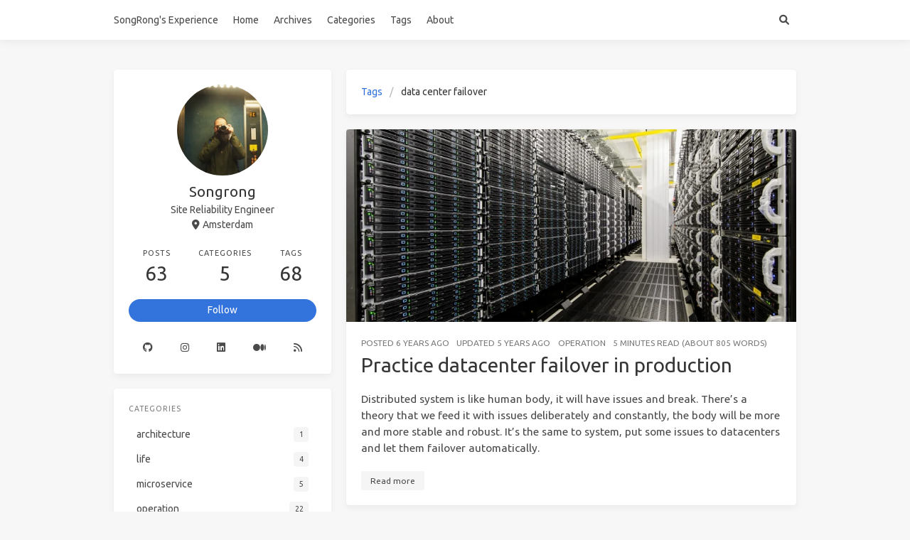

--- FILE ---
content_type: text/html; charset=utf-8
request_url: https://songrgg.github.io/tags/data-center-failover/
body_size: 4742
content:
<!doctype html>
<html lang="en"><head><meta charset="utf-8"><meta name="viewport" content="width=device-width, initial-scale=1, maximum-scale=1"><meta name="robots" content="noindex"><title>Tag: data center failover - Blog | Songrgg</title><link rel="manifest" href="/manifest.json"><meta name="application-name" content="Blog | Songrgg"><meta name="msapplication-TileImage" content="/images/favicon.png"><meta name="apple-mobile-web-app-capable" content="yes"><meta name="apple-mobile-web-app-title" content="Blog | Songrgg"><meta name="apple-mobile-web-app-status-bar-style" content="default"><meta name="description" content="A place to share programming experience and understanding of architecture."><meta property="og:type" content="website"><meta property="og:title" content="Blog | Songrgg"><meta property="og:url" content="https://songrgg.github.io/"><meta property="og:site_name" content="Blog | Songrgg"><meta property="og:description" content="A place to share programming experience and understanding of architecture."><meta property="og:locale" content="en_US"><meta property="og:image" content="https://songrgg.github.io/img/og_image.png"><meta property="article:author" content="songrgg"><meta property="article:tag" content="programming,sre,kubernetes,service mesh,devops"><meta property="twitter:card" content="summary"><meta property="twitter:image:src" content="https://songrgg.github.io/img/og_image.png"><script type="application/ld+json">{"@context":"https://schema.org","@type":"BlogPosting","mainEntityOfPage":{"@type":"WebPage","@id":"https://songrgg.github.io"},"headline":"Blog | Songrgg","image":["https://songrgg.github.io/img/og_image.png"],"author":{"@type":"Person","name":"songrgg"},"publisher":{"@type":"Organization","name":"Blog | Songrgg","logo":{"@type":"ImageObject","url":{"text":"SongRong's Experience"}}},"description":"A place to share programming experience and understanding of architecture."}</script><link rel="icon" href="/images/favicon.png"><link rel="stylesheet" href="https://use.fontawesome.com/releases/v6.0.0/css/all.css"><link rel="stylesheet" href="https://cdn.jsdelivr.net/npm/highlight.js@9.12.0/styles/atom-one-light.css"><link rel="stylesheet" href="https://fonts.googleapis.com/css2?family=Ubuntu:wght@400;600&amp;family=Source+Code+Pro"><link rel="stylesheet" href="/css/default.css"><link rel="stylesheet" href="https://cdn.jsdelivr.net/npm/lightgallery@1.10.0/dist/css/lightgallery.min.css"><link rel="stylesheet" href="https://cdn.jsdelivr.net/npm/justifiedGallery@3.8.1/dist/css/justifiedGallery.min.css"><!--!--><!--!--><style>.pace{-webkit-pointer-events:none;pointer-events:none;-webkit-user-select:none;-moz-user-select:none;user-select:none}.pace-inactive{display:none}.pace .pace-progress{background:#3273dc;position:fixed;z-index:2000;top:0;right:100%;width:100%;height:2px}</style><script src="https://cdn.jsdelivr.net/npm/pace-js@1.2.4/pace.min.js"></script><link rel="stylesheet" href="https://cdn.jsdelivr.net/npm/outdatedbrowser@1.1.5/outdatedbrowser/outdatedbrowser.min.css"><!--!--><script src="https://www.googletagmanager.com/gtag/js?id=UA-74431120-1" async></script><script>window.dataLayer = window.dataLayer || [];
        function gtag(){dataLayer.push(arguments);}
        gtag('js', new Date());
    
        gtag('config', 'UA-74431120-1');</script><!--!--><!-- hexo injector head_end start --><script>
  (function () {
      function switchTab() {
          if (!location.hash) {
            return;
          }

          const $tabMenu = document.querySelector(`a[href="${location.hash}"]`);
          if (!$tabMenu) {
            return;
          }

          const $tabMenuContainer = $tabMenu.parentElement.parentElement;
          Array.from($tabMenuContainer.children).forEach($menu => $menu.classList.remove('is-active'));
          Array.from($tabMenuContainer.querySelectorAll('a'))
              .map($menu => document.getElementById($menu.getAttribute("href").substring(1)))
              .forEach($content => $content.classList.add('is-hidden'));

          if ($tabMenu) {
              $tabMenu.parentElement.classList.add('is-active');
          }
          const $activeTab = document.querySelector(location.hash);
          if ($activeTab) {
              $activeTab.classList.remove('is-hidden');
          }
      }
      switchTab();
      window.addEventListener('hashchange', switchTab, false);
  })();
  </script><!-- hexo injector head_end end --><meta name="generator" content="Hexo 6.3.0"><link rel="alternate" href="/atom.xml" title="Blog | Songrgg" type="application/atom+xml">
</head><body class="is-2-column"><nav class="navbar navbar-main"><div class="container navbar-container"><div class="navbar-brand justify-content-center"><a class="navbar-item navbar-logo" href="/">SongRong&#039;s Experience</a></div><div class="navbar-menu"><div class="navbar-start"><a class="navbar-item" href="/">Home</a><a class="navbar-item" href="/archives">Archives</a><a class="navbar-item" href="/categories">Categories</a><a class="navbar-item" href="/tags">Tags</a><a class="navbar-item" href="/about">About</a></div><div class="navbar-end"><a class="navbar-item search" title="Search" href="javascript:;"><i class="fas fa-search"></i></a></div></div></div></nav><section class="section"><div class="container"><div class="columns"><div class="column order-2 column-main is-8-tablet is-8-desktop is-8-widescreen"><div class="card"><div class="card-content"><nav class="breadcrumb" aria-label="breadcrumbs"><ul><li><a href="/tags">Tags</a></li><li class="is-active"><a href="#" aria-current="page">data center failover</a></li></ul></nav></div></div><div class="card"><div class="card-image"><a class="image is-7by3" href="/operation/practice-datacenter-failover-in-production/"><img class="fill" src="/images/datacenter.webp" alt="Practice datacenter failover in production"></a></div><article class="card-content article" role="article"><div class="article-meta is-size-7 is-uppercase level is-mobile"><div class="level-left"><span class="level-item">Posted&nbsp;<time dateTime="2019-12-12T23:00:00.000Z" title="13/12/2019, 00:00:00">2019-12-13</time></span><span class="level-item">Updated&nbsp;<time dateTime="2020-09-25T13:02:58.000Z" title="25/09/2020, 15:02:58">2020-09-25</time></span><span class="level-item"><a class="link-muted" href="/categories/operation/">operation</a></span><span class="level-item">5 minutes read (About 805 words)</span></div></div><h1 class="title is-3 is-size-4-mobile"><a class="link-muted" href="/operation/practice-datacenter-failover-in-production/">Practice datacenter failover in production</a></h1><div class="content"><p>Distributed system is like human body, it will have issues and break. There’s a theory that we feed it with issues deliberately and constantly, the body will be more and more stable and robust. It’s the same to system, put some issues to datacenters and let them failover automatically.</p></div><a class="article-more button is-small is-size-7" href="/operation/practice-datacenter-failover-in-production/#more">Read more</a></article></div></div><div class="column column-left is-4-tablet is-4-desktop is-4-widescreen  order-1 is-sticky"><div class="card widget" data-type="profile"><div class="card-content"><nav class="level"><div class="level-item has-text-centered flex-shrink-1"><div><figure class="image is-128x128 mx-auto mb-2"><img class="avatar is-rounded" src="/images/avatar.webp" alt="Songrong"></figure><p class="title is-size-4 is-block" style="line-height:inherit;">Songrong</p><p class="is-size-6 is-block">Site Reliability Engineer</p><p class="is-size-6 is-flex justify-content-center"><i class="fas fa-map-marker-alt mr-1"></i><span>Amsterdam</span></p></div></div></nav><nav class="level is-mobile"><div class="level-item has-text-centered is-marginless"><div><p class="heading">Posts</p><a href="/archives"><p class="title">63</p></a></div></div><div class="level-item has-text-centered is-marginless"><div><p class="heading">Categories</p><a href="/categories"><p class="title">5</p></a></div></div><div class="level-item has-text-centered is-marginless"><div><p class="heading">Tags</p><a href="/tags"><p class="title">68</p></a></div></div></nav><div class="level"><a class="level-item button is-primary is-rounded" href="https://github.com/songrgg" target="_blank" rel="noopener">Follow</a></div><div class="level is-mobile is-multiline"><a class="level-item button is-transparent is-marginless" target="_blank" rel="noopener" title="Github" href="https://github.com/songrgg"><i class="fab fa-github"></i></a><a class="level-item button is-transparent is-marginless" target="_blank" rel="noopener" title="Instagram" href="https://www.instagram.com/jiangsongrong"><i class="fab fa-instagram"></i></a><a class="level-item button is-transparent is-marginless" target="_blank" rel="noopener" title="Linkedin" href="https://www.linkedin.com/in/songrong-jiang-6b2bb561"><i class="fab fa-linkedin"></i></a><a class="level-item button is-transparent is-marginless" target="_blank" rel="noopener" title="Medium" href="https://medium.com/@songrgg0.0"><i class="fab fa-medium"></i></a><a class="level-item button is-transparent is-marginless" target="_blank" rel="noopener" title="RSS" href="/atom.xml"><i class="fas fa-rss"></i></a></div></div></div><!--!--><div class="card widget" data-type="categories"><div class="card-content"><div class="menu"><h3 class="menu-label">Categories</h3><ul class="menu-list"><li><a class="level is-mobile" href="/categories/architecture/"><span class="level-start"><span class="level-item">architecture</span></span><span class="level-end"><span class="level-item tag">1</span></span></a></li><li><a class="level is-mobile" href="/categories/life/"><span class="level-start"><span class="level-item">life</span></span><span class="level-end"><span class="level-item tag">4</span></span></a></li><li><a class="level is-mobile" href="/categories/microservice/"><span class="level-start"><span class="level-item">microservice</span></span><span class="level-end"><span class="level-item tag">5</span></span></a></li><li><a class="level is-mobile" href="/categories/operation/"><span class="level-start"><span class="level-item">operation</span></span><span class="level-end"><span class="level-item tag">22</span></span></a></li><li><a class="level is-mobile" href="/categories/programming/"><span class="level-start"><span class="level-item">programming</span></span><span class="level-end"><span class="level-item tag">31</span></span></a></li></ul></div></div></div><div class="card widget" data-type="recent-posts"><div class="card-content"><h3 class="menu-label">Recents</h3><article class="media"><figure class="media-left"><a class="image" href="/operation/another-kubernetes-oom-kill-troubleshooting/"><img src="/images/container-memory-layout.png" alt="How to debug Kubernetes OOMKilled when the process is not using memory directly"></a></figure><div class="media-content"><p class="date"><time dateTime="2023-03-25T15:27:50.000Z">2023-03-25</time></p><p class="title"><a href="/operation/another-kubernetes-oom-kill-troubleshooting/">How to debug Kubernetes OOMKilled when the process is not using memory directly</a></p><p class="categories"><a href="/categories/operation/">operation</a></p></div></article><article class="media"><figure class="media-left"><a class="image" href="/programming/golang-performance-benchmark-middle-code/"><img src="/images/golang-performance-benchmark.webp" alt="Golang performance benchmark and deep into the middle code: a string operation example"></a></figure><div class="media-content"><p class="date"><time dateTime="2023-01-15T23:00:00.000Z">2023-01-16</time></p><p class="title"><a href="/programming/golang-performance-benchmark-middle-code/">Golang performance benchmark and deep into the middle code: a string operation example</a></p><p class="categories"><a href="/categories/programming/">programming</a></p></div></article><article class="media"><figure class="media-left"><a class="image" href="/programming/python-quickstart-1-basics/"><img src="/images/python38.webp" alt="Build a production-ready web application Part 1: Python Basics"></a></figure><div class="media-content"><p class="date"><time dateTime="2022-09-23T22:00:00.000Z">2022-09-24</time></p><p class="title"><a href="/programming/python-quickstart-1-basics/">Build a production-ready web application Part 1: Python Basics</a></p><p class="categories"><a href="/categories/programming/">programming</a></p></div></article><article class="media"><figure class="media-left"><a class="image" href="/operation/how-to-setup-java-application-memory-limit-in-kubernetes/"><img src="/images/memory-usage.webp" alt="How to set up a reasonable memory limit for Java applications in Kubernetes"></a></figure><div class="media-content"><p class="date"><time dateTime="2021-11-28T19:11:50.000Z">2021-11-28</time></p><p class="title"><a href="/operation/how-to-setup-java-application-memory-limit-in-kubernetes/">How to set up a reasonable memory limit for Java applications in Kubernetes</a></p><p class="categories"><a href="/categories/operation/">operation</a></p></div></article><article class="media"><figure class="media-left"><a class="image" href="/operation/how-to-alert-for-Pod-Restart-OOMKilled-in-Kubernetes/"><img src="/images/prometheus-oomkilled.webp" alt="How to alert for Pod Restart &amp; OOMKilled in Kubernetes"></a></figure><div class="media-content"><p class="date"><time dateTime="2021-06-26T08:27:50.000Z">2021-06-26</time></p><p class="title"><a href="/operation/how-to-alert-for-Pod-Restart-OOMKilled-in-Kubernetes/">How to alert for Pod Restart &amp; OOMKilled in Kubernetes</a></p><p class="categories"><a href="/categories/operation/">operation</a></p></div></article></div></div></div><!--!--></div></div></section><footer class="footer"><div class="container"><div class="level"><div class="level-start"><a class="footer-logo is-block mb-2" href="/">SongRong&#039;s Experience</a><p class="is-size-7"><span>&copy; 2023 songrgg</span>  Powered by <a href="https://hexo.io/" target="_blank" rel="noopener">Hexo</a> &amp; <a href="https://github.com/ppoffice/hexo-theme-icarus" target="_blank" rel="noopener">Icarus</a></p></div><div class="level-end"><div class="field has-addons"><p class="control"><a class="button is-transparent is-large" target="_blank" rel="noopener" title="Creative Commons" href="https://creativecommons.org/"><i class="fab fa-creative-commons"></i></a></p><p class="control"><a class="button is-transparent is-large" target="_blank" rel="noopener" title="Attribution 4.0 International" href="https://creativecommons.org/licenses/by/4.0/"><i class="fab fa-creative-commons-by"></i></a></p><p class="control"><a class="button is-transparent is-large" target="_blank" rel="noopener" title="Download on GitHub" href="https://github.com/ppoffice/hexo-theme-icarus"><i class="fab fa-github"></i></a></p></div></div></div></div></footer><script src="https://cdn.jsdelivr.net/npm/jquery@3.3.1/dist/jquery.min.js"></script><script src="https://cdn.jsdelivr.net/npm/moment@2.22.2/min/moment-with-locales.min.js"></script><script src="https://cdn.jsdelivr.net/npm/clipboard@2.0.4/dist/clipboard.min.js" defer></script><script>moment.locale("en");</script><script>var IcarusThemeSettings = {
            article: {
                highlight: {
                    clipboard: true,
                    fold: 'unfolded'
                }
            }
        };</script><script src="/js/column.js"></script><script src="https://cdn.jsdelivr.net/npm/lightgallery@1.10.0/dist/js/lightgallery.min.js" defer></script><script src="https://cdn.jsdelivr.net/npm/justifiedGallery@3.8.1/dist/js/jquery.justifiedGallery.min.js" defer></script><script>window.addEventListener("load", () => {
            if (typeof $.fn.lightGallery === 'function') {
                $('.article').lightGallery({ selector: '.gallery-item' });
            }
            if (typeof $.fn.justifiedGallery === 'function') {
                if ($('.justified-gallery > p > .gallery-item').length) {
                    $('.justified-gallery > p > .gallery-item').unwrap();
                }
                $('.justified-gallery').justifiedGallery();
            }
        });</script><script type="text/x-mathjax-config">MathJax.Hub.Config({
            'HTML-CSS': {
                matchFontHeight: false
            },
            SVG: {
                matchFontHeight: false
            },
            CommonHTML: {
                matchFontHeight: false
            },
            tex2jax: {
                inlineMath: [
                    ['$','$'],
                    ['\\(','\\)']
                ]
            }
        });</script><script src="https://cdn.jsdelivr.net/npm/mathjax@2.7.9/unpacked/MathJax.js?config=TeX-MML-AM_CHTML" defer></script><!--!--><!--!--><div id="outdated"><h6>Your browser is out-of-date!</h6><p>Update your browser to view this website correctly.&amp;npsb;<a id="btnUpdateBrowser" target="_blank" rel="noopener" href="http://outdatedbrowser.com/">Update my browser now </a></p><p class="last"><a href="#" id="btnCloseUpdateBrowser" title="Close">×</a></p></div><script src="https://cdn.jsdelivr.net/npm/outdatedbrowser@1.1.5/outdatedbrowser/outdatedbrowser.min.js" defer></script><script>window.addEventListener("load", function () {
            outdatedBrowser({
                bgColor: '#f25648',
                color: '#ffffff',
                lowerThan: 'object-fit' // display on IE11 or below
            });
        });</script><a id="back-to-top" title="Back to top" href="javascript:;"><i class="fas fa-chevron-up"></i></a><script src="/js/back_to_top.js" defer></script><!--!--><!--!--><script src="/js/main.js" defer></script><div class="searchbox"><div class="searchbox-container"><div class="searchbox-header"><div class="searchbox-input-container"><input class="searchbox-input" type="text" placeholder="Type something..."></div><a class="searchbox-close" href="javascript:;">×</a></div><div class="searchbox-body"></div></div></div><script src="/js/insight.js" defer></script><script>document.addEventListener('DOMContentLoaded', function () {
            loadInsight({"contentUrl":"/content.json"}, {"hint":"Type something...","untitled":"(Untitled)","posts":"Posts","pages":"Pages","categories":"Categories","tags":"Tags"});
        });</script></body></html>

--- FILE ---
content_type: application/javascript; charset=utf-8
request_url: https://songrgg.github.io/js/main.js
body_size: 743
content:
!function(i,t,e,a){function n(){const t=i(".navbar-main .navbar-start").outerWidth()+i(".navbar-main .navbar-end").outerWidth();i(document).outerWidth()<t?i(".navbar-main .navbar-menu").addClass("justify-content-start"):i(".navbar-main .navbar-menu").removeClass("justify-content-start")}function l(t,e){const a=i(t).find(".fold i");e?i(t).addClass("folded"):i(t).removeClass("folded"),e?a.removeClass("fa-angle-down"):a.removeClass("fa-angle-right"),e?a.addClass("fa-angle-right"):a.addClass("fa-angle-down")}function s(i){return'<span class="fold">'+("unfolded"===i?'<i class="fas fa-angle-down"></i>':'<i class="fas fa-angle-right"></i>')+"</span>"}if(i('.article img:not(".not-gallery-item")').each((function(){0===i(this).parent("a").length&&(i(this).wrap('<a class="gallery-item" href="'+i(this).attr("src")+'"></a>'),this.alt&&i(this).after('<p class="has-text-centered is-size-6 caption">'+this.alt+"</p>"))})),"function"==typeof i.fn.lightGallery&&i(".article").lightGallery({selector:".gallery-item"}),"function"==typeof i.fn.justifiedGallery&&(i(".justified-gallery > p > .gallery-item").length&&i(".justified-gallery > p > .gallery-item").unwrap(),i(".justified-gallery").justifiedGallery()),"function"==typeof t&&i(".article-meta time").each((function(){i(this).text(t(i(this).attr("datetime")).fromNow())})),i(".article > .content > table").each((function(){i(this).width()>i(this).parent().width()&&i(this).wrap('<div class="table-overflow"></div>')})),n(),i(window).resize(n),i("figure.highlight table").wrap('<div class="highlight-body">'),void 0!==a&&void 0!==a.article&&void 0!==a.article.highlight){i("figure.highlight").addClass("hljs"),i("figure.highlight .code .line span").each((function(){const t=i(this).attr("class").split(/\s+/);1===t.length&&(i(this).addClass("hljs-"+t[0]),i(this).removeClass(t[0]))}));const f=a.article.highlight.clipboard,h=a.article.highlight.fold.trim();i("figure.highlight").each((function(){i(this).find("figcaption").length?(i(this).find("figcaption").addClass("level is-mobile"),i(this).find("figcaption").append('<div class="level-left">'),i(this).find("figcaption").append('<div class="level-right">'),i(this).find("figcaption div.level-left").append(i(this).find("figcaption").find("span")),i(this).find("figcaption div.level-right").append(i(this).find("figcaption").find("a"))):(f||h)&&i(this).prepend('<figcaption class="level is-mobile"><div class="level-left"></div><div class="level-right"></div></figcaption>')})),void 0!==e&&f&&(i("figure.highlight").each((function(){const t="code-"+Date.now()+(1e3*Math.random()|0),e='<a href="javascript:;" class="copy" title="Copy" data-clipboard-target="#'+t+' .code"><i class="fas fa-copy"></i></a>';i(this).attr("id",t),i(this).find("figcaption div.level-right").append(e)})),new e(".highlight .copy")),h&&(i("figure.highlight").each((function(){if(i(this).addClass("foldable"),i(this).find("figcaption").find("span").length>0){const t=i(this).find("figcaption").find("span");if(t[0].innerText.indexOf(">folded")>-1)return t[0].innerText=t[0].innerText.replace(">folded",""),i(this).find("figcaption div.level-left").prepend(s("folded")),void l(this,!0)}i(this).find("figcaption div.level-left").prepend(s(h)),l(this,"folded"===h)})),i("figure.highlight figcaption .level-left").click((function(){const t=i(this).closest("figure.highlight");l(t.eq(0),!t.hasClass("folded"))})))}const d=i("#toc");if(d.length>0){const c=i("<div>");function o(){d.toggleClass("is-active"),c.toggleClass("is-active")}c.attr("id","toc-mask"),i("body").append(c),d.on("click",o),c.on("click",o),i(".navbar-main .catalogue").on("click",o)}}(jQuery,window.moment,window.ClipboardJS,window.IcarusThemeSettings);

--- FILE ---
content_type: application/javascript; charset=utf-8
request_url: https://cdn.jsdelivr.net/npm/mathjax@2.7.9/unpacked/extensions/asciimath2jax.js?V=2.7.9
body_size: 2663
content:
/* -*- Mode: Javascript; indent-tabs-mode:nil; js-indent-level: 2 -*- */
/* vim: set ts=2 et sw=2 tw=80: */

/*************************************************************
 *
 *  MathJax/extensions/asciimath2jax.js
 *  
 *  Implements the AsciiMath to Jax preprocessor that locates AsciiMath
 *  code within the text of a document and replaces it with SCRIPT tags for
 *  processing by MathJax.
 *
 *  Modified by David Lippman, based on tex2jax.js.
 *  Additional work by Davide P. Cervone.
 *  
 *  ---------------------------------------------------------------------
 *  
 *  Copyright (c) 2012-2020 The MathJax Consortium
 * 
 *  Licensed under the Apache License, Version 2.0 (the "License");
 *  you may not use this file except in compliance with the License.
 *  You may obtain a copy of the License at
 * 
 *      http://www.apache.org/licenses/LICENSE-2.0
 * 
 *  Unless required by applicable law or agreed to in writing, software
 *  distributed under the License is distributed on an "AS IS" BASIS,
 *  WITHOUT WARRANTIES OR CONDITIONS OF ANY KIND, either express or implied.
 *  See the License for the specific language governing permissions and
 *  limitations under the License.
 */

MathJax.Extension.asciimath2jax = {
  version: "2.7.9",
  config: {
    delimiters: [['`','`']],   // The star/stop delimiter pairs for asciimath code

    skipTags: ["script","noscript","style","textarea","pre","code","annotation","annotation-xml"],
                               // The names of the tags whose contents will not be
                               // scanned for math delimiters

    ignoreClass: "asciimath2jax_ignore",   // the class name of elements whose contents should
                                           // NOT be processed by asciimath2jax.  Note that this
                                           // is a regular expression, so be sure to quote any
                                           // regexp special characters

    processClass: "asciimath2jax_process", // the class name of elements whose contents SHOULD
                                           // be processed when they appear inside ones that
                                           // are ignored.  Note that this is a regular expression,
                                           // so be sure to quote any regexp special characters

    preview: "AsciiMath"       // set to "none" to not insert MathJax_Preview spans
                               //   or set to an array specifying an HTML snippet
                               //   to use the same preview for every equation.

  },
  
  //
  //  Tags to ignore when searching for AsciiMath in the page
  //
  ignoreTags: {
    br: (MathJax.Hub.Browser.isMSIE && document.documentMode < 9 ? "\n" : " "),
    wbr: "",
    "#comment": ""
  },
  
  PreProcess: function (element) {
    if (!this.configured) {
      this.config = MathJax.Hub.CombineConfig("asciimath2jax",this.config);
      if (this.config.Augment) {MathJax.Hub.Insert(this,this.config.Augment)}
      this.configured = true;
    }
    if (typeof(element) === "string") {element = document.getElementById(element)}
    if (!element) {element = document.body}
    if (this.createPatterns()) {this.scanElement(element,element.nextSibling)}
  },
  
  createPatterns: function () {
    var starts = [], i, m, config = this.config; this.match = {};
    if (config.delimiters.length === 0) {return false}
    for (i = 0, m = config.delimiters.length; i < m; i++) {
      starts.push(this.patternQuote(config.delimiters[i][0]));
      this.match[config.delimiters[i][0]] = {
        mode: "",
        end: config.delimiters[i][1],
        pattern: this.endPattern(config.delimiters[i][1])
      };
    }
    this.start = new RegExp(starts.sort(this.sortLength).join("|"),"g");
    this.skipTags = new RegExp("^("+config.skipTags.join("|")+")$","i");
    var ignore = [];
    if (MathJax.Hub.config.preRemoveClass) {ignore.push(MathJax.Hub.config.preRemoveClass)}
    if (config.ignoreClass) {ignore.push(config.ignoreClass)}
    this.ignoreClass = (ignore.length ? new RegExp("(^| )("+ignore.join("|")+")( |$)") : /^$/);
    this.processClass = new RegExp("(^| )("+config.processClass+")( |$)");
    return true;
  },
  
  patternQuote: function (s) {return s.replace(/([\^$(){}+*?\-|\[\]\:\\])/g,'\\$1')},
  
  endPattern: function (end) {
    return new RegExp(this.patternQuote(end)+"|\\\\.","g");
  },
  
  sortLength: function (a,b) {
    if (a.length !== b.length) {return b.length - a.length}
    return (a == b ? 0 : (a < b ? -1 : 1));
  },
  
  scanElement: function (element,stop,ignore) {
    var cname, tname, ignoreChild, process;
    while (element && element != stop) {
      if (element.nodeName.toLowerCase() === '#text') {
        if (!ignore) {element = this.scanText(element)}
      } else {
        cname = (typeof(element.className) === "undefined" ? "" : element.className);
        tname = (typeof(element.tagName)   === "undefined" ? "" : element.tagName);
        if (typeof(cname) !== "string") {cname = String(cname)} // jsxgraph uses non-string class names!
        process = this.processClass.exec(cname);
        if (element.firstChild && !cname.match(/(^| )MathJax/) &&
            (process || !this.skipTags.exec(tname))) {
          ignoreChild = (ignore || this.ignoreClass.exec(cname)) && !process;
          this.scanElement(element.firstChild,stop,ignoreChild);
        }
      }
      if (element) {element = element.nextSibling}
    }
  },
  
  scanText: function (element) {
    if (element.nodeValue.replace(/\s+/,'') == '') {return element}
    var match, prev, pos = 0, rescan;
    this.search = {start: true};
    this.pattern = this.start;
    while (element) {
      rescan = null;
      this.pattern.lastIndex = pos || 0; pos = 0;
      while (element && element.nodeName.toLowerCase() === '#text' &&
            (match = this.pattern.exec(element.nodeValue))) {
        if (this.search.start) {element = this.startMatch(match,element)}
                          else {element = this.endMatch(match,element)}
      }
      if (this.search.matched) element = this.encloseMath(element);
        else if (!this.search.start) rescan = this.search;
      if (element) {
        do {prev = element; element = element.nextSibling}
          while (element && this.ignoreTags[element.nodeName.toLowerCase()] != null);
        if (!element || element.nodeName !== '#text') {
          if (!rescan) return prev;
          element = rescan.open;
          pos = rescan.opos + rescan.olen;
          this.search = {start: true};
          this.pattern = this.start;
        }
      }
    }
    return element;
  },
  
  startMatch: function (match,element) {
    var delim = this.match[match[0]];
    if (delim != null) {
      this.search = {
        end: delim.end, mode: delim.mode,
        open: element, olen: match[0].length,
        opos: this.pattern.lastIndex - match[0].length
      };
      this.switchPattern(delim.pattern);
    }
    return element;
  },
  
  endMatch: function (match,element) {
    if (match[0] == this.search.end) {
      this.search.close = element;
      this.search.cpos = this.pattern.lastIndex;
      this.search.clen = (this.search.isBeginEnd ? 0 : match[0].length);
      this.search.matched = true;
      element = this.encloseMath(element);
      this.switchPattern(this.start);
    }
    return element;
  },
  
  switchPattern: function (pattern) {
    pattern.lastIndex = this.pattern.lastIndex;
    this.pattern = pattern;
    this.search.start = (pattern === this.start);
  },
  
  encloseMath: function (element) {
    var search = this.search, close = search.close, CLOSE, math, next;
    if (search.cpos === close.length) {close = close.nextSibling}
       else {close = close.splitText(search.cpos)}
    if (!close) {CLOSE = close = MathJax.HTML.addText(search.close.parentNode,"")}
    search.close = close;
    math = (search.opos ? search.open.splitText(search.opos) : search.open);
    while ((next = math.nextSibling) && next !== close) {
      if (next.nodeValue !== null) {
        if (next.nodeName === "#comment") {
          math.nodeValue += next.nodeValue.replace(/^\[CDATA\[((.|\n|\r)*)\]\]$/,"$1");
        } else {
          math.nodeValue += math.nextSibling.nodeValue;
        }
      } else {
        var ignore = this.ignoreTags[next.nodeName.toLowerCase()];
        math.nodeValue += (ignore == null ? " " : ignore);
      }
      math.parentNode.removeChild(next);
    }
    var AM = math.nodeValue.substr(search.olen,math.nodeValue.length-search.olen-search.clen);
    math.parentNode.removeChild(math);
    if (this.config.preview !== "none") {this.createPreview(search.mode,AM)}
    math = this.createMathTag(search.mode,AM);
    this.search = {}; this.pattern.lastIndex = 0;
    if (CLOSE) {CLOSE.parentNode.removeChild(CLOSE)}
    return math;
  },
  
  insertNode: function (node) {
    var search = this.search;
    search.close.parentNode.insertBefore(node,search.close);
  },
  
  createPreview: function (mode,asciimath) {
    var previewClass = MathJax.Hub.config.preRemoveClass;
    var preview = this.config.preview;
    if (preview === "none") return;
    if ((this.search.close.previousSibling||{}).className === previewClass) return;
    if (preview === "AsciiMath") {preview = [this.filterPreview(asciimath)]}
    if (preview) {
      preview = MathJax.HTML.Element("span",{className:previewClass},preview);
      this.insertNode(preview);
    }
  },
  
  createMathTag: function (mode,asciimath) {
    var script = document.createElement("script");
    script.type = "math/asciimath" + mode;
    MathJax.HTML.setScript(script,asciimath);
    this.insertNode(script);
    return script;
  },
  
  filterPreview: function (asciimath) {return asciimath}
  
};

// We register the preprocessors with the following priorities:
// - mml2jax.js: 5
// - jsMath2jax.js: 8
// - asciimath2jax.js, tex2jax.js: 10 (default)
// See issues 18 and 484 and the other *2jax.js files.
MathJax.Hub.Register.PreProcessor(["PreProcess",MathJax.Extension.asciimath2jax]);
MathJax.Ajax.loadComplete("[MathJax]/extensions/asciimath2jax.js");


--- FILE ---
content_type: application/javascript; charset=utf-8
request_url: https://songrgg.github.io/js/column.js
body_size: -322
content:
!function(){function n(){return Array.prototype.slice.call(document.querySelectorAll.apply(document,arguments))}if(n(".columns .column-right").length&&n(".columns .column-right-shadow").length&&!n(".columns .column-right-shadow")[0].children.length)for(const o of n(".columns .column-right")[0].children)n(".columns .column-right-shadow")[0].append(o.cloneNode(!0))}();

--- FILE ---
content_type: application/javascript; charset=utf-8
request_url: https://songrgg.github.io/js/back_to_top.js
body_size: 347
content:
$(document).ready((()=>{const e=$("#back-to-top"),t=$("footer.footer"),o=$(".column-main"),s=$(".column-left"),n=$(".column-right");let i=0;let l=null;const a={base:{classname:"card has-text-centered",left:"",width:64,bottom:20}};function c(t){if(null===l||(o=l,s=t,[].concat(Object.keys(o),Object.keys(s)).some((e=>!Object.prototype.hasOwnProperty.call(o,e)||!Object.prototype.hasOwnProperty.call(s,e)||s[e]!==o[e])))){var o,s;e.attr("class",t.classname);for(const o in t)"classname"!==o&&e.css(o,t[o]);l=t}}function d(){return window.innerWidth>=1078}function r(){return n.length>0}function h(){return $(window).scrollTop()+$(window).height()}function p(){return e.outerHeight(!0)}function b(){if(d()||window.innerWidth>=768&&!d()&&!(s.length>0)&&r()){let s;const i=(o.outerWidth()-o.width())/2,l=$(window).width()-e.outerWidth(!0)-20,d=t.offset().top+p()/2+20;s=0===$(window).scrollTop()||h()<(r()?Math.max.apply(null,n.find(".widget").map((function(){return $(this).offset().top+$(this).outerHeight(!0)}))):0)+i+p()?a["desktop-hidden"]:h()<d?a["desktop-visible"]:Object.assign({},a["desktop-dock"],{bottom:h()-d+20});const b=o.offset().left+o.outerWidth()+i;s=Object.assign({},s,{left:Math.min(b,l)}),c(s)}else $(window).scrollTop()<i&&$(window).scrollTop()>0?c(a["mobile-visible"]):c(a["mobile-hidden"]),i=$(window).scrollTop()}a["desktop-hidden"]=Object.assign({},a.base,{classname:a.base.classname+" rise-up"}),a["desktop-visible"]=Object.assign({},a["desktop-hidden"],{classname:a["desktop-hidden"].classname+" fade-in"}),a["desktop-dock"]=Object.assign({},a["desktop-visible"],{classname:a["desktop-visible"].classname+" fade-in is-rounded",width:40}),a["mobile-hidden"]=Object.assign({},a.base,{classname:a.base.classname+" fade-in",right:20}),a["mobile-visible"]=Object.assign({},a["mobile-hidden"],{classname:a["mobile-hidden"].classname+" rise-up"}),b(),$(window).resize(b),$(window).scroll(b),$("#back-to-top").on("click",(()=>{CSS&&CSS.supports&&CSS.supports("(scroll-behavior: smooth)")?window.scroll({top:0,behavior:"smooth"}):$("body, html").animate({scrollTop:0},400)}))}));